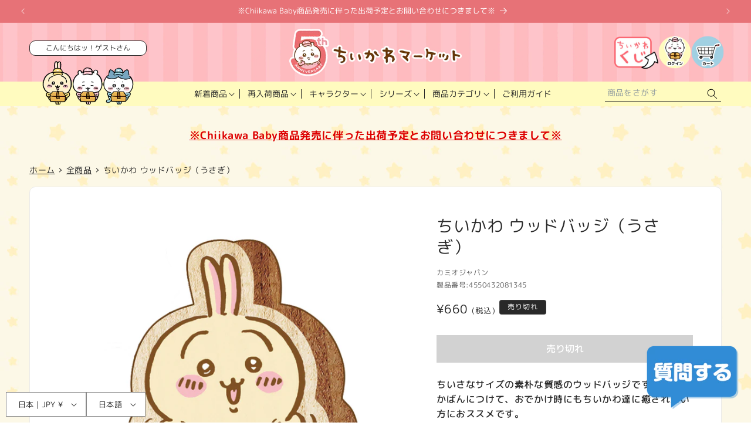

--- FILE ---
content_type: text/javascript; charset=utf-8
request_url: https://chiikawamarket.jp/products/4550432081345.js
body_size: 587
content:
{"id":7805489709297,"title":"ちいかわ ウッドバッジ（うさぎ）","handle":"4550432081345","description":"\u003ch4\u003eちいさなサイズの素朴な質感のウッドバッジです。\u003cbr\u003e\nかばんにつけて、おでかけ時にもちいかわ達に癒されたい方におススメです。\u003c\/h4\u003e\n\u003cp\u003eサイズ：約H40×W35×D5mm\u003cbr\u003e\n重さ：約3g\u003cbr\u003e\n材質：木、鉄\u003cbr\u003e\n製造地：日本\u003c\/p\u003e","published_at":"2025-01-30T18:00:08+09:00","created_at":"2022-09-12T22:37:52+09:00","vendor":"カミオジャパン","type":"バッジ","tags":["20220916","RE20231130","RE20240829","RE20241107","RE20250130","RE230117","うさぎ","おすすめ","バッジ","ファッション小物","候補","雑貨"],"price":66000,"price_min":66000,"price_max":66000,"available":false,"price_varies":false,"compare_at_price":null,"compare_at_price_min":0,"compare_at_price_max":0,"compare_at_price_varies":false,"variants":[{"id":43260242428145,"title":"Default Title","option1":"Default Title","option2":null,"option3":null,"sku":"4550432081345","requires_shipping":true,"taxable":true,"featured_image":null,"available":false,"name":"ちいかわ ウッドバッジ（うさぎ）","public_title":null,"options":["Default Title"],"price":66000,"weight":0,"compare_at_price":null,"inventory_management":"shopify","barcode":"4550432081345","quantity_rule":{"min":1,"max":null,"increment":1},"quantity_price_breaks":[],"requires_selling_plan":false,"selling_plan_allocations":[]}],"images":["\/\/cdn.shopify.com\/s\/files\/1\/0626\/7142\/1681\/products\/4550432081345_1.jpg?v=1663050385","\/\/cdn.shopify.com\/s\/files\/1\/0626\/7142\/1681\/products\/4550432081345_2.jpg?v=1663050385","\/\/cdn.shopify.com\/s\/files\/1\/0626\/7142\/1681\/products\/4550432081345_3.jpg?v=1663050384"],"featured_image":"\/\/cdn.shopify.com\/s\/files\/1\/0626\/7142\/1681\/products\/4550432081345_1.jpg?v=1663050385","options":[{"name":"Title","position":1,"values":["Default Title"]}],"url":"\/products\/4550432081345","media":[{"alt":null,"id":30440132215025,"position":1,"preview_image":{"aspect_ratio":1.0,"height":1000,"width":1000,"src":"https:\/\/cdn.shopify.com\/s\/files\/1\/0626\/7142\/1681\/products\/4550432081345_1.jpg?v=1663050385"},"aspect_ratio":1.0,"height":1000,"media_type":"image","src":"https:\/\/cdn.shopify.com\/s\/files\/1\/0626\/7142\/1681\/products\/4550432081345_1.jpg?v=1663050385","width":1000},{"alt":null,"id":30440132247793,"position":2,"preview_image":{"aspect_ratio":1.0,"height":1200,"width":1200,"src":"https:\/\/cdn.shopify.com\/s\/files\/1\/0626\/7142\/1681\/products\/4550432081345_2.jpg?v=1663050385"},"aspect_ratio":1.0,"height":1200,"media_type":"image","src":"https:\/\/cdn.shopify.com\/s\/files\/1\/0626\/7142\/1681\/products\/4550432081345_2.jpg?v=1663050385","width":1200},{"alt":null,"id":30440132280561,"position":3,"preview_image":{"aspect_ratio":1.0,"height":1000,"width":1000,"src":"https:\/\/cdn.shopify.com\/s\/files\/1\/0626\/7142\/1681\/products\/4550432081345_3.jpg?v=1663050384"},"aspect_ratio":1.0,"height":1000,"media_type":"image","src":"https:\/\/cdn.shopify.com\/s\/files\/1\/0626\/7142\/1681\/products\/4550432081345_3.jpg?v=1663050384","width":1000}],"requires_selling_plan":false,"selling_plan_groups":[]}

--- FILE ---
content_type: text/javascript; charset=utf-8
request_url: https://chiikawamarket.jp/products/4550432081345.js
body_size: 957
content:
{"id":7805489709297,"title":"ちいかわ ウッドバッジ（うさぎ）","handle":"4550432081345","description":"\u003ch4\u003eちいさなサイズの素朴な質感のウッドバッジです。\u003cbr\u003e\nかばんにつけて、おでかけ時にもちいかわ達に癒されたい方におススメです。\u003c\/h4\u003e\n\u003cp\u003eサイズ：約H40×W35×D5mm\u003cbr\u003e\n重さ：約3g\u003cbr\u003e\n材質：木、鉄\u003cbr\u003e\n製造地：日本\u003c\/p\u003e","published_at":"2025-01-30T18:00:08+09:00","created_at":"2022-09-12T22:37:52+09:00","vendor":"カミオジャパン","type":"バッジ","tags":["20220916","RE20231130","RE20240829","RE20241107","RE20250130","RE230117","うさぎ","おすすめ","バッジ","ファッション小物","候補","雑貨"],"price":66000,"price_min":66000,"price_max":66000,"available":false,"price_varies":false,"compare_at_price":null,"compare_at_price_min":0,"compare_at_price_max":0,"compare_at_price_varies":false,"variants":[{"id":43260242428145,"title":"Default Title","option1":"Default Title","option2":null,"option3":null,"sku":"4550432081345","requires_shipping":true,"taxable":true,"featured_image":null,"available":false,"name":"ちいかわ ウッドバッジ（うさぎ）","public_title":null,"options":["Default Title"],"price":66000,"weight":0,"compare_at_price":null,"inventory_management":"shopify","barcode":"4550432081345","quantity_rule":{"min":1,"max":null,"increment":1},"quantity_price_breaks":[],"requires_selling_plan":false,"selling_plan_allocations":[]}],"images":["\/\/cdn.shopify.com\/s\/files\/1\/0626\/7142\/1681\/products\/4550432081345_1.jpg?v=1663050385","\/\/cdn.shopify.com\/s\/files\/1\/0626\/7142\/1681\/products\/4550432081345_2.jpg?v=1663050385","\/\/cdn.shopify.com\/s\/files\/1\/0626\/7142\/1681\/products\/4550432081345_3.jpg?v=1663050384"],"featured_image":"\/\/cdn.shopify.com\/s\/files\/1\/0626\/7142\/1681\/products\/4550432081345_1.jpg?v=1663050385","options":[{"name":"Title","position":1,"values":["Default Title"]}],"url":"\/products\/4550432081345","media":[{"alt":null,"id":30440132215025,"position":1,"preview_image":{"aspect_ratio":1.0,"height":1000,"width":1000,"src":"https:\/\/cdn.shopify.com\/s\/files\/1\/0626\/7142\/1681\/products\/4550432081345_1.jpg?v=1663050385"},"aspect_ratio":1.0,"height":1000,"media_type":"image","src":"https:\/\/cdn.shopify.com\/s\/files\/1\/0626\/7142\/1681\/products\/4550432081345_1.jpg?v=1663050385","width":1000},{"alt":null,"id":30440132247793,"position":2,"preview_image":{"aspect_ratio":1.0,"height":1200,"width":1200,"src":"https:\/\/cdn.shopify.com\/s\/files\/1\/0626\/7142\/1681\/products\/4550432081345_2.jpg?v=1663050385"},"aspect_ratio":1.0,"height":1200,"media_type":"image","src":"https:\/\/cdn.shopify.com\/s\/files\/1\/0626\/7142\/1681\/products\/4550432081345_2.jpg?v=1663050385","width":1200},{"alt":null,"id":30440132280561,"position":3,"preview_image":{"aspect_ratio":1.0,"height":1000,"width":1000,"src":"https:\/\/cdn.shopify.com\/s\/files\/1\/0626\/7142\/1681\/products\/4550432081345_3.jpg?v=1663050384"},"aspect_ratio":1.0,"height":1000,"media_type":"image","src":"https:\/\/cdn.shopify.com\/s\/files\/1\/0626\/7142\/1681\/products\/4550432081345_3.jpg?v=1663050384","width":1000}],"requires_selling_plan":false,"selling_plan_groups":[]}

--- FILE ---
content_type: text/javascript
request_url: https://chiikawamarket.jp/cdn/shop/t/115/assets/cm-popup.js?v=129577739733637092281768787335
body_size: 328
content:
document.addEventListener("DOMContentLoaded",function(){const STORAGE_KEY="cmPopupLastShownDate",todayStr=(()=>{const d=new Date;return`${d.getFullYear()}-${String(d.getMonth()+1).padStart(2,"0")}-${String(d.getDate()).padStart(2,"0")}`})(),saveShownToday=()=>{try{localStorage.setItem(STORAGE_KEY,todayStr)}catch{}};let lastShownDate=null;try{lastShownDate=localStorage.getItem(STORAGE_KEY)}catch{}MicroModal.init({});const cmPopup=document.getElementById("cm-popup"),shouldShow=cmPopup&&lastShownDate!==todayStr;cmPopup&&cmPopup.addEventListener("click",e=>{if(e.target.closest("a")){saveShownToday();try{MicroModal.close("cm-popup")}catch{}}}),shouldShow&&MicroModal.show("cm-popup",{onShow:modal=>{document.body.style.overflow="hidden";const main=modal.querySelector(".modal__main");main&&(main.scrollTop=0);const closeBtn=modal.querySelector(".modal__close");closeBtn&&closeBtn.focus()},onClose:modal=>{document.body.style.overflow="";try{localStorage.setItem(STORAGE_KEY,todayStr)}catch{}if(modal&&modal.id==="cm-popup")try{window.pJSDom&&pJSDom.length&&(pJSDom[0].pJS.fn.vendors.destroypJS(),pJSDom=[])}catch{}}}),document.querySelector(".countdown")&&document.querySelectorAll(".countdown[data-target][data-tz]").forEach(el=>{const targetStr=(el.getAttribute("data-target")||"").trim(),tz=(el.getAttribute("data-tz")||"+09:00").trim(),isoLike=targetStr.replace(" ","T")+tz,target=new Date(isoLike),[datePart]=targetStr.split(" "),[y,m,d]=(datePart||"").split("-").map(Number);if(Number.isNaN(target.getTime())||target.getFullYear()!==y||target.getMonth()+1!==m||target.getDate()!==d){el.style.display="none",console.log("\u30AB\u30A6\u30F3\u30C8\u30C0\u30A6\u30F3\u3067\u8A2D\u5B9A\u3055\u308C\u305F\u65E5\u4ED8\u304C\u6B63\u3057\u304F\u3042\u308A\u307E\u305B\u3093");return}const dEl=el.querySelector("[data-days]"),hEl=el.querySelector("[data-hours]"),mEl=el.querySelector("[data-minutes]"),sEl=el.querySelector("[data-seconds]"),pad2=n=>String(n).padStart(2,"0"),update=()=>{const now=new Date,diffMs=target.getTime()-now.getTime();if(diffMs<=0){el.style.display="none";const heading=document.querySelector(".modal__heading"),finHeading=document.querySelector(".modal__fin-heading");finHeading&&finHeading.textContent.trim()!==""&&(finHeading.style.display="block",heading&&(heading.style.display="none")),clearInterval(timer);return}const total=Math.floor(diffMs/1e3),days=Math.floor(total/86400),hours=Math.floor(total%86400/3600),minutes=Math.floor(total%3600/60),seconds=total%60;dEl.textContent=pad2(days),hEl.textContent=pad2(hours),mEl.textContent=pad2(minutes),sEl.textContent=pad2(seconds)};update();const timer=setInterval(update,1e3)})});
//# sourceMappingURL=/cdn/shop/t/115/assets/cm-popup.js.map?v=129577739733637092281768787335


--- FILE ---
content_type: text/javascript; charset=utf-8
request_url: https://chiikawamarket.jp/products/4550432081345.js
body_size: 235
content:
{"id":7805489709297,"title":"ちいかわ ウッドバッジ（うさぎ）","handle":"4550432081345","description":"\u003ch4\u003eちいさなサイズの素朴な質感のウッドバッジです。\u003cbr\u003e\nかばんにつけて、おでかけ時にもちいかわ達に癒されたい方におススメです。\u003c\/h4\u003e\n\u003cp\u003eサイズ：約H40×W35×D5mm\u003cbr\u003e\n重さ：約3g\u003cbr\u003e\n材質：木、鉄\u003cbr\u003e\n製造地：日本\u003c\/p\u003e","published_at":"2025-01-30T18:00:08+09:00","created_at":"2022-09-12T22:37:52+09:00","vendor":"カミオジャパン","type":"バッジ","tags":["20220916","RE20231130","RE20240829","RE20241107","RE20250130","RE230117","うさぎ","おすすめ","バッジ","ファッション小物","候補","雑貨"],"price":66000,"price_min":66000,"price_max":66000,"available":false,"price_varies":false,"compare_at_price":null,"compare_at_price_min":0,"compare_at_price_max":0,"compare_at_price_varies":false,"variants":[{"id":43260242428145,"title":"Default Title","option1":"Default Title","option2":null,"option3":null,"sku":"4550432081345","requires_shipping":true,"taxable":true,"featured_image":null,"available":false,"name":"ちいかわ ウッドバッジ（うさぎ）","public_title":null,"options":["Default Title"],"price":66000,"weight":0,"compare_at_price":null,"inventory_management":"shopify","barcode":"4550432081345","quantity_rule":{"min":1,"max":null,"increment":1},"quantity_price_breaks":[],"requires_selling_plan":false,"selling_plan_allocations":[]}],"images":["\/\/cdn.shopify.com\/s\/files\/1\/0626\/7142\/1681\/products\/4550432081345_1.jpg?v=1663050385","\/\/cdn.shopify.com\/s\/files\/1\/0626\/7142\/1681\/products\/4550432081345_2.jpg?v=1663050385","\/\/cdn.shopify.com\/s\/files\/1\/0626\/7142\/1681\/products\/4550432081345_3.jpg?v=1663050384"],"featured_image":"\/\/cdn.shopify.com\/s\/files\/1\/0626\/7142\/1681\/products\/4550432081345_1.jpg?v=1663050385","options":[{"name":"Title","position":1,"values":["Default Title"]}],"url":"\/products\/4550432081345","media":[{"alt":null,"id":30440132215025,"position":1,"preview_image":{"aspect_ratio":1.0,"height":1000,"width":1000,"src":"https:\/\/cdn.shopify.com\/s\/files\/1\/0626\/7142\/1681\/products\/4550432081345_1.jpg?v=1663050385"},"aspect_ratio":1.0,"height":1000,"media_type":"image","src":"https:\/\/cdn.shopify.com\/s\/files\/1\/0626\/7142\/1681\/products\/4550432081345_1.jpg?v=1663050385","width":1000},{"alt":null,"id":30440132247793,"position":2,"preview_image":{"aspect_ratio":1.0,"height":1200,"width":1200,"src":"https:\/\/cdn.shopify.com\/s\/files\/1\/0626\/7142\/1681\/products\/4550432081345_2.jpg?v=1663050385"},"aspect_ratio":1.0,"height":1200,"media_type":"image","src":"https:\/\/cdn.shopify.com\/s\/files\/1\/0626\/7142\/1681\/products\/4550432081345_2.jpg?v=1663050385","width":1200},{"alt":null,"id":30440132280561,"position":3,"preview_image":{"aspect_ratio":1.0,"height":1000,"width":1000,"src":"https:\/\/cdn.shopify.com\/s\/files\/1\/0626\/7142\/1681\/products\/4550432081345_3.jpg?v=1663050384"},"aspect_ratio":1.0,"height":1000,"media_type":"image","src":"https:\/\/cdn.shopify.com\/s\/files\/1\/0626\/7142\/1681\/products\/4550432081345_3.jpg?v=1663050384","width":1000}],"requires_selling_plan":false,"selling_plan_groups":[]}

--- FILE ---
content_type: text/javascript; charset=utf-8
request_url: https://chiikawamarket.jp/products/4550432081345.js
body_size: -96
content:
{"id":7805489709297,"title":"ちいかわ ウッドバッジ（うさぎ）","handle":"4550432081345","description":"\u003ch4\u003eちいさなサイズの素朴な質感のウッドバッジです。\u003cbr\u003e\nかばんにつけて、おでかけ時にもちいかわ達に癒されたい方におススメです。\u003c\/h4\u003e\n\u003cp\u003eサイズ：約H40×W35×D5mm\u003cbr\u003e\n重さ：約3g\u003cbr\u003e\n材質：木、鉄\u003cbr\u003e\n製造地：日本\u003c\/p\u003e","published_at":"2025-01-30T18:00:08+09:00","created_at":"2022-09-12T22:37:52+09:00","vendor":"カミオジャパン","type":"バッジ","tags":["20220916","RE20231130","RE20240829","RE20241107","RE20250130","RE230117","うさぎ","おすすめ","バッジ","ファッション小物","候補","雑貨"],"price":66000,"price_min":66000,"price_max":66000,"available":false,"price_varies":false,"compare_at_price":null,"compare_at_price_min":0,"compare_at_price_max":0,"compare_at_price_varies":false,"variants":[{"id":43260242428145,"title":"Default Title","option1":"Default Title","option2":null,"option3":null,"sku":"4550432081345","requires_shipping":true,"taxable":true,"featured_image":null,"available":false,"name":"ちいかわ ウッドバッジ（うさぎ）","public_title":null,"options":["Default Title"],"price":66000,"weight":0,"compare_at_price":null,"inventory_management":"shopify","barcode":"4550432081345","quantity_rule":{"min":1,"max":null,"increment":1},"quantity_price_breaks":[],"requires_selling_plan":false,"selling_plan_allocations":[]}],"images":["\/\/cdn.shopify.com\/s\/files\/1\/0626\/7142\/1681\/products\/4550432081345_1.jpg?v=1663050385","\/\/cdn.shopify.com\/s\/files\/1\/0626\/7142\/1681\/products\/4550432081345_2.jpg?v=1663050385","\/\/cdn.shopify.com\/s\/files\/1\/0626\/7142\/1681\/products\/4550432081345_3.jpg?v=1663050384"],"featured_image":"\/\/cdn.shopify.com\/s\/files\/1\/0626\/7142\/1681\/products\/4550432081345_1.jpg?v=1663050385","options":[{"name":"Title","position":1,"values":["Default Title"]}],"url":"\/products\/4550432081345","media":[{"alt":null,"id":30440132215025,"position":1,"preview_image":{"aspect_ratio":1.0,"height":1000,"width":1000,"src":"https:\/\/cdn.shopify.com\/s\/files\/1\/0626\/7142\/1681\/products\/4550432081345_1.jpg?v=1663050385"},"aspect_ratio":1.0,"height":1000,"media_type":"image","src":"https:\/\/cdn.shopify.com\/s\/files\/1\/0626\/7142\/1681\/products\/4550432081345_1.jpg?v=1663050385","width":1000},{"alt":null,"id":30440132247793,"position":2,"preview_image":{"aspect_ratio":1.0,"height":1200,"width":1200,"src":"https:\/\/cdn.shopify.com\/s\/files\/1\/0626\/7142\/1681\/products\/4550432081345_2.jpg?v=1663050385"},"aspect_ratio":1.0,"height":1200,"media_type":"image","src":"https:\/\/cdn.shopify.com\/s\/files\/1\/0626\/7142\/1681\/products\/4550432081345_2.jpg?v=1663050385","width":1200},{"alt":null,"id":30440132280561,"position":3,"preview_image":{"aspect_ratio":1.0,"height":1000,"width":1000,"src":"https:\/\/cdn.shopify.com\/s\/files\/1\/0626\/7142\/1681\/products\/4550432081345_3.jpg?v=1663050384"},"aspect_ratio":1.0,"height":1000,"media_type":"image","src":"https:\/\/cdn.shopify.com\/s\/files\/1\/0626\/7142\/1681\/products\/4550432081345_3.jpg?v=1663050384","width":1000}],"requires_selling_plan":false,"selling_plan_groups":[]}